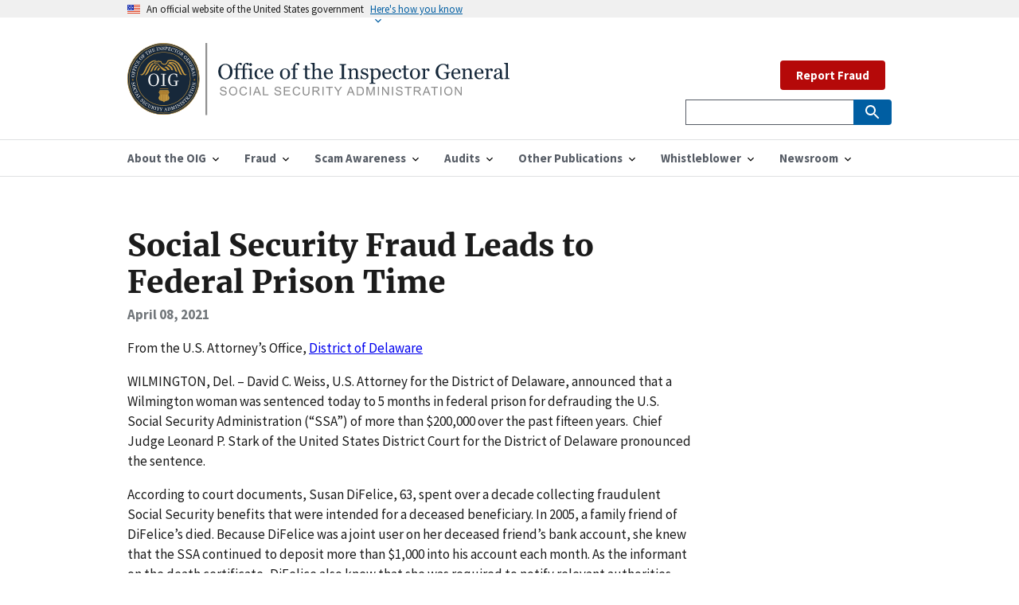

--- FILE ---
content_type: text/html; charset=utf-8
request_url: https://oig.ssa.gov/news-releases/2021-04-08-audits-and-investigations-investigations-social-security-fraud-leads-federal-prison-time/
body_size: 6242
content:


<!DOCTYPE html>

<html lang="en">



<head>
  <!-- Basic Page Needs
    ================================================== -->
  <meta charset="utf-8" />
  <meta http-equiv="X-UA-Compatible" content="IE=edge" />

  <!--   <meta name="robots" content="noindex, nofollow">    -->

  <!-- helper tag to expose the appropriate meta tags to support automated discovery of your feed  -->

  <link type="application/atom+xml" rel="alternate" href="https://oig.ssa.gov/feed.xml" title="Office of the Inspector General" />

  <!-- Mobile Specific Metas ================================================== -->
  <meta name="HandheldFriendly" content="True" />
  <meta name="MobileOptimized" content="320" />
  <meta name="viewport" content="width=device-width, initial-scale=1.0" />

  <!-- Title and meta description
    ================================================== -->
  <title>Social Security Fraud Leads to Federal Prison Time | Office of the Inspector General</title>

  <meta property="og:title" content="Office of the Inspector General" />
  <meta name="description" content="The Office of the Inspector General is directly responsible for meeting the statutory mission of promoting economy, efficiency, and effectiveness in the administration of Social Security Administration programs and operations and to prevent and detect fraud, waste, abuse, and mismanagement in such programs and operations." />
  <meta property="og:description" content="The Office of the Inspector General is directly responsible for meeting the statutory mission of promoting economy, efficiency, and effectiveness in the administration of Social Security Administration programs and operations and to prevent and detect fraud, waste, abuse, and mismanagement in such programs and operations." />

  <meta name="twitter:card" content="summary" />
  <meta name="twitter:site" content="@TheSSAOIG" />
  <meta name="twitter:title" content="Office of the Inspector General" />
  <meta name="twitter:description" content="The Office of the Inspector General is directly responsible for meeting the statutory mission of promoting economy, efficiency, and effectiveness in the administration of Social Security Administration programs and operations and to prevent and detect fraud, waste, abuse, and mismanagement in such programs and operations." />
  <meta name="twitter:image" content="" />
  <meta
    name="twitter:image:alt"
    content="Office of the Inspector General | Social Security Administration"
  />

  <meta property="og:type" content="article" />
  <link rel="canonical" href="https://oig.ssa.gov/news-releases/2021-04-08-audits-and-investigations-investigations-social-security-fraud-leads-federal-prison-time/" />
  <meta property="og:url" content="https://oig.ssa.gov/news-releases/2021-04-08-audits-and-investigations-investigations-social-security-fraud-leads-federal-prison-time/" />
  
  <!-- Favicons
    ================================================== -->
  <!-- 128x128 -->
  <link
    rel="shortcut icon"
    type="image/ico"
    href="/assets/uswds/img/favicons/favicon-ssaoig.ico"
  />
  <link
    rel="icon"
    type="image/png"
    href="/assets/uswds/img/favicons/favicon-ssaoig.png"
  />
  <!-- 192x192, as recommended for Android
    http://updates.html5rocks.com/2014/11/Support-for-theme-color-in-Chrome-39-for-Android
    -->
  <link
    rel="icon"
    type="image/png"
    sizes="192x192"
    href="/assets/uswds/img/favicons/favicon-ssaoig-192.png"
  />
  <!-- 57x57 (precomposed) for iPhone 3GS, pre-2011 iPod Touch and older Android devices -->
  <link
    rel="apple-touch-icon-precomposed"
    href="/assets/uswds/img/favicons/favicon-ssaoig-57.png"
  />
  <!-- 72x72 (precomposed) for 1st generation iPad, iPad 2 and iPad mini -->
  <link
    rel="apple-touch-icon-precomposed"
    sizes="72x72"
    href="/assets/uswds/img/favicons/favicon-ssaoig-72.png"
  />
  <!-- 114x114 (precomposed) for iPhone 4, 4S, 5 and post-2011 iPod Touch -->
  <link
    rel="apple-touch-icon-precomposed"
    sizes="114x114"
    href="/assets/uswds/img/favicons/favicon-ssaoig-114.png"
  />
  <!-- 144x144 (precomposed) for iPad 3rd and 4th generation -->
  <link
    rel="apple-touch-icon-precomposed"
    sizes="144x144"
    href="/assets/uswds/img/favicons/favicon-ssaoig-144.png"
  />
  <!-- CSS
    ================================================== -->
    <link type="text/css" href="/assets/css/styles.css" rel="stylesheet" />

</head>


<body>
  

<div class="page-landing-page layout-demo ">
  <a class="usa-skipnav" href="#main-content">Skip to main content</a>
  <div class="usa-banner">
    <div class="usa-accordion">
      <header class="usa-banner__header">
        <div class="usa-banner__inner">
          <div class="grid-col-auto">
            <img src="/assets/uswds/img/us_flag_small.png" class="usa-banner__header-flag" alt="U.S. flag" />
          </div>
          <div class="grid-col-fill tablet:grid-col-auto">
            <p class="usa-banner__header-text">An official website of the United States government</p>
            <p class="usa-banner__header-action" aria-hidden="true">Here’s how you know</p>
          </div>
          <button class="usa-accordion__button usa-banner__button" aria-expanded="false" aria-controls="gov-banner">
            <span class="usa-banner__button-text">Here's how you know</span>
          </button>
        </div>
      </header>
      <div class="usa-banner__content usa-accordion__content" id="gov-banner">
        <div class="grid-row grid-gap-lg">
          <div class="usa-banner__guidance tablet:grid-col-6">
            <img src="/assets/uswds/img/icon-dot-gov.svg" class="usa-banner__icon usa-media-block__img" alt="Dot gov" />
            <div class="usa-media-block__body">
              <p>
                <strong>The .gov means it’s official.</strong>
                <br>
                Federal government websites often end in .gov or .mil. Before sharing sensitive information, make sure
                you’re on a federal government site.
              </p>
            </div>
          </div>
          <div class="usa-banner__guidance tablet:grid-col-6">
            <img src="/assets/uswds/img/icon-https.svg" class="usa-banner__icon usa-media-block__img" alt="Https" />
            <div class="usa-media-block__body">
              <p>
                <strong>The site is secure.</strong>
                <br>
                The <strong>https://</strong> ensures that you are connecting to the official website and that any
                information you provide is encrypted and transmitted securely.
              </p>
            </div>
          </div>
        </div>
      </div>
    </div>
  </div>
  <div class="usa-overlay"></div>
</div>

  

<header class="usa-header usa-header--extended" role="banner">
  <div class="usa-navbar">
    <div class="usa-logo" id="extended-logo">
  <em class="usa-logo__text"><a href="/" title="Home" aria-label="Home">
    <img src="/assets/images/OIG_Long_Logo.svg" alt="Office of the Inspector General" class="width-tablet">
        
    </a></em>
</div>

    <button class="usa-menu-btn">Menu</button>
  </div>
  <nav
    id="menu-navigation"
    aria-label="Menu navigation"
    role="navigation"
    class="usa-nav"
  >
    <div class="usa-nav__inner">
      <button class="usa-nav__close">
        <img src="/assets/uswds/img/close.svg" alt="close" />
      </button>
      <ul class="usa-nav__primary usa-accordion">
          
        <li class="usa-nav__primary-item">
          <button
            class="usa-accordion__button usa-nav__link"
            aria-expanded="false"
            aria-controls="primary-nav-1"
          >
            <span>About the OIG</span>
          </button>
          <ul id="primary-nav-1" class="usa-nav__submenu">
            
            <li class="usa-nav__submenu-item">
              <a
                
                href="/about-oig/"
                
                >About the OIG</a
              >
            </li>
            
            <li class="usa-nav__submenu-item">
              <a
                
                href="/about-oig/the-inspector-general"
                
                >Inspector General</a
              >
            </li>
            
            <li class="usa-nav__submenu-item">
              <a
                
                href="/about-oig/offices/"
                
                >Offices</a
              >
            </li>
            
            <li class="usa-nav__submenu-item">
              <a
                
                href="/about-oig/strategy"
                
                >Strategy</a
              >
            </li>
            
            <li class="usa-nav__submenu-item">
              <a
                
                href="/budget/"
                
                >Budget</a
              >
            </li>
            
            <li class="usa-nav__submenu-item">
              <a
                
                href="/about-oig/careers"
                
                >Careers</a
              >
            </li>
            
          </ul>
        </li>
           
        <li class="usa-nav__primary-item">
          <button
            class="usa-accordion__button usa-nav__link"
            aria-expanded="false"
            aria-controls="primary-nav-2"
          >
            <span>Fraud</span>
          </button>
          <ul id="primary-nav-2" class="usa-nav__submenu">
            
            <li class="usa-nav__submenu-item">
              <a
                
                href="/report/"
                
                >Report Fraud</a
              >
            </li>
            
            <li class="usa-nav__submenu-item">
              <a
                
                href="/fraud-reporting/fraud-categories"
                
                >Fraud Categories</a
              >
            </li>
            
            <li class="usa-nav__submenu-item">
              <a
                
                href="/cdi"
                
                >Cooperative Disability Investigations</a
              >
            </li>
            
            <li class="usa-nav__submenu-item">
              <a
                
                href="/fraud-reporting/consumer-protection-section-1140"
                
                >Consumer Protection - Section 1140</a
              >
            </li>
            
            <li class="usa-nav__submenu-item">
              <a
                
                href="/fraud-reporting/faq/"
                
                >FAQ</a
              >
            </li>
            
            <li class="usa-nav__submenu-item">
              <a
                
                href="/fraud-reporting/resources-for-other-types-of-fraud/"
                
                >Resources for Other Types of Fraud</a
              >
            </li>
            
          </ul>
        </li>
           
        <li class="usa-nav__primary-item">
          <button
            class="usa-accordion__button usa-nav__link"
            aria-expanded="false"
            aria-controls="primary-nav-3"
          >
            <span>Scam Awareness</span>
          </button>
          <ul id="primary-nav-3" class="usa-nav__submenu">
            
            <li class="usa-nav__submenu-item">
              <a
                
                href="https://www.ssa.gov/scam/"
                
                >Protect Yourself</a
              >
            </li>
            
            <li class="usa-nav__submenu-item">
              <a
                
                href="/scam-awareness/report-the-scam"
                
                >Report the Scam</a
              >
            </li>
            
            <li class="usa-nav__submenu-item">
              <a
                
                href="/scam-alerts"
                
                >Scam Alerts</a
              >
            </li>
            
            <li class="usa-nav__submenu-item">
              <a
                
                href="https://www.ssa.gov/scam/resources.html"
                
                >Social Media Resources</a
              >
            </li>
            
            <li class="usa-nav__submenu-item">
              <a
                
                href="/hall-pass-to-safety/"
                
                >Educator Resources</a
              >
            </li>
            
          </ul>
        </li>
           
        <li class="usa-nav__primary-item">
          <button
            class="usa-accordion__button usa-nav__link"
            aria-expanded="false"
            aria-controls="primary-nav-4"
          >
            <span>Audits</span>
          </button>
          <ul id="primary-nav-4" class="usa-nav__submenu">
            
            <li class="usa-nav__submenu-item">
              <a
                
                href="/audit-reports/"
                
                >Audit Reports</a
              >
            </li>
            
            <li class="usa-nav__submenu-item">
              <a
                
                href="/audit-work-plans"
                
                >Audit Work Plans</a
              >
            </li>
            
            <li class="usa-nav__submenu-item">
              <a
                
                href="/audit-reports/ongoing-audits"
                
                >Ongoing Audits</a
              >
            </li>
            
          </ul>
        </li>
           
        <li class="usa-nav__primary-item">
          <button
            class="usa-accordion__button usa-nav__link"
            aria-expanded="false"
            aria-controls="primary-nav-5"
          >
            <span>Other Publications</span>
          </button>
          <ul id="primary-nav-5" class="usa-nav__submenu">
            
            <li class="usa-nav__submenu-item">
              <a
                
                href="/peer-review-reports"
                
                >Peer Review Reports</a
              >
            </li>
            
            <li class="usa-nav__submenu-item">
              <a
                
                href="/quarterly-scam-reports/"
                
                >Scam Reports to Congress</a
              >
            </li>
            
            <li class="usa-nav__submenu-item">
              <a
                
                href="/semiannual-reports/"
                
                >Semiannual Reports</a
              >
            </li>
            
            <li class="usa-nav__submenu-item">
              <a
                
                href="/major-management-and-performance-challenges"
                
                >Major Management and Performance Challenges</a
              >
            </li>
            
            <li class="usa-nav__submenu-item">
              <a
                
                href="/other-reports/"
                
                >Other Reports</a
              >
            </li>
            
            <li class="usa-nav__submenu-item">
              <a
                
                href="/law-enforcement-related-publications/"
                
                >Law Enforcement-Related Publications</a
              >
            </li>
            
          </ul>
        </li>
           
        <li class="usa-nav__primary-item">
          <button
            class="usa-accordion__button usa-nav__link"
            aria-expanded="false"
            aria-controls="primary-nav-6"
          >
            <span>Whistleblower</span>
          </button>
          <ul id="primary-nav-6" class="usa-nav__submenu">
            
            <li class="usa-nav__submenu-item">
              <a
                
                href="/whistleblower-protection/"
                
                >Whistleblower Rights and Protection</a
              >
            </li>
            
          </ul>
        </li>
           
        <li class="usa-nav__primary-item">
          <button
            class="usa-accordion__button usa-nav__link"
            aria-expanded="false"
            aria-controls="primary-nav-7"
          >
            <span>Newsroom</span>
          </button>
          <ul id="primary-nav-7" class="usa-nav__submenu">
            
            <li class="usa-nav__submenu-item">
              <a
                
                href="/news-releases/"
                
                >News Releases</a
              >
            </li>
            
            <li class="usa-nav__submenu-item">
              <a
                
                href="/congressional-testimony/"
                
                >Congressional Testimony</a
              >
            </li>
            
            <li class="usa-nav__submenu-item">
              <a
                
                href="/print-materials"
                
                >Print Materials</a
              >
            </li>
            
            <li class="usa-nav__submenu-item">
              <a
                
                href="/scam-alerts"
                
                >Scam Alerts</a
              >
            </li>
            
          </ul>
        </li>
         
      </ul>
      <div class="usa-nav__secondary">
        <ul class="usa-nav__secondary-links">
          
          &nbsp;
          <a class="usa-button usa-button--secondary usa-button--hover" href="/report">Report Fraud</a>                
        </ul>
          
  <form
    id="search_form"
    class="usa-search usa-search--small"
    action="https://search.ssa.gov/search"
    accept-charset="UTF-8"
    method="get"
  >
    

    <input name="utf8" type="hidden" value="&#x2713;" />
    <input
      name="affiliate"
      type="hidden"
      value="oig.ssa.gov"
    />

    <div role="search">
      <label class="usa-sr-only" for="extended-search-field-small"
        >Search small</label
      >
      <input
        class="usa-input usagov-search-autocomplete"
        id="extended-search-field-small"
        type="search"
        name="query"
        autocomplete="off"
      />
      <button class="usa-button" type="submit">
        <img src="/assets/uswds/img/usa-icons-bg/search--white.svg" class="usa-search__submit-icon" alt="Search" />
      </button>
    </div>
  </form>
  
</form>

      </div>
    </div>
  </nav>
</header>

  

<main id="main-content">
  

<div class="usa-layout-docs usa-section">
  <div class="grid-container">
    <div class="grid-row grid-gap">
      <div class="usa-layout-docs__main         desktop:grid-col-9 usa-prose">
        <h1 class="title">Social Security Fraud Leads to Federal Prison Time</h1>
        <div class="text-base margin-bottom-2">
          <div class="margin-top-neg-105">
            <span class="text-bold">
              April 08, 2021
            </span>
          </div>
        </div>
        <p>From the U.S. Attorney’s Office, <a href="https://www.justice.gov/usao-de/pr/social-security-fraud-leads-federal-prison-time">District of Delaware</a></p>

<p>WILMINGTON, Del. – David C. Weiss, U.S. Attorney for the District of Delaware, announced that a Wilmington woman was sentenced today to 5 months in federal prison for defrauding the U.S. Social Security Administration (“SSA”) of more than $200,000 over the past fifteen years.  Chief Judge Leonard P. Stark of the United States District Court for the District of Delaware pronounced the sentence.</p>

<p>According to court documents, Susan DiFelice, 63, spent over a decade collecting fraudulent Social Security benefits that were intended for a deceased beneficiary. In 2005, a family friend of DiFelice’s died. Because DiFelice was a joint user on her deceased friend’s bank account, she knew that the SSA continued to deposit more than $1,000 into his account each month. As the informant on the death certificate, DiFelice also knew that she was required to notify relevant authorities, including the SSA, of the death. Instead, however, DiFelice withdrew the SSA funds and used them for her own personal expenses.</p>

<p>U.S. Attorney Weiss stated, “Ms. DiFelice’s criminal conduct lasted for fifteen years, undermining SSA’s mission to provide for the vulnerable among us.  I commend the SSA Office of the Inspector General for their steadfast commitment to ensuring justice in this case.” </p>

<p>“This sentence stands as a warning to those who violate the public trust by misusing Social Security benefits after someone dies,” said Gail S. Ennis, Inspector General for the Social Security Administration. “Our auditors and criminal investigators work side by side, and with SSA and other agencies, to identify those who fail to report deaths for personal gain. I want to thank the United States Attorney’s Office for its efforts to bring this individual to justice.”</p>

<p>The SSA Office of the Inspector General investigated this case under the supervision of Special Agent in Charge Michael McGill, and Assistant U.S. Attorney Christopher R. Howland prosecuted.</p>

<p>A copy of this press release is located on the website of the U.S. Attorney’s Office for the District of Delaware. Related court documents and information is located on the website of the District Court for the District of Delaware or on PACER by searching for Case No. 20-CR-48-LPS.  </p>

<p>WILMINGTON, Del. – David C. Weiss, U.S. Attorney for the District of Delaware, announced that a Wilmington woman was sentenced today to 5 months in federal prison for defrauding the U.S. Social Security Administration (“SSA”) of more than $200,000 over the past fifteen years.  Chief Judge Leonard P. Stark of the United States District Court for the District of Delaware pronounced the sentence.</p>

<p>According to court documents, Susan DiFelice, 63, spent over a decade collecting fraudulent Social Security benefits that were intended for a deceased beneficiary. In 2005, a family friend of DiFelice’s died. Because DiFelice was a joint user on her deceased friend’s bank account, she knew that the SSA continued to deposit more than $1,000 into his account each month. As the informant on the death certificate, DiFelice also knew that she was required to notify relevant authorities, including the SSA, of the death. Instead, however, DiFelice withdrew the SSA funds and used them for her own personal expenses.</p>

<p>U.S. Attorney Weiss stated, “Ms. DiFelice’s criminal conduct lasted for fifteen years, undermining SSA’s mission to provide for the vulnerable among us.  I commend the SSA Office of the Inspector General for their steadfast commitment to ensuring justice in this case.” </p>

<p>“This sentence stands as a warning to those who violate the public trust by misusing Social Security benefits after someone dies,” said Gail S. Ennis, Inspector General for the Social Security Administration. “Our auditors and criminal investigators work side by side, and with SSA and other agencies, to identify those who fail to report deaths for personal gain. I want to thank the United States Attorney’s Office for its efforts to bring this individual to justice.”</p>

<p>The SSA Office of the Inspector General investigated this case under the supervision of Special Agent in Charge Michael McGill, and Assistant U.S. Attorney Christopher R. Howland prosecuted.</p>

<p>A copy of this press release is located on the website of the U.S. Attorney’s Office for the District of Delaware. Related court documents and information is located on the website of the District Court for the District of Delaware or on PACER by searching for Case No. 20-CR-48-LPS.  </p>


      </div>
    </div>
  </div>
</div>

</main>


  <footer class="usa-footer">
  <div class="grid-container usa-footer__return-to-top">
    <a href="#">Return to top</a>
  </div>
<!--
  <div class="usa-footer__primary-section">
    <nav class="usa-footer__nav" aria-label="Footer navigation">
      <ul class="grid-row grid-gap">
        <li
          class="mobile-lg:grid-col-4 desktop:grid-col-auto usa-footer__primary-content"
        >
          <a
            class="usa-footer__primary-link"
            href="http://www.facebook.com/pages/SSA-Office-of-the-Inspector-General/326277484101069"
            >Follow us on Facebook
          </a>
        </li>

        <li
          class="mobile-lg:grid-col-4 desktop:grid-col-auto usa-footer__primary-content"
        >
          <a
            class="usa-footer__primary-link"
            href="https://twitter.com/#!/TheSSAOIG"
          >
            Follow us on Twitter
          </a>
        </li>

        <li
          class="mobile-lg:grid-col-4 desktop:grid-col-auto usa-footer__primary-content"
        >
          <a
            class="usa-footer__primary-link"
            href="https://public.govdelivery.com/accounts/USSSA/subscriber/new"
            >Get email updates
          </a>
        </li>
      </ul>
    </nav>
  </div>
-->
  <div class="usa-footer__secondary-section">
    <div class="grid-container">
      <div class="grid-row grid-gap">
        <div
          class="usa-footer__logo grid-row mobile-lg:grid-col-6 mobile-lg:grid-gap-2"
        >
          
            <div class="mobile-lg:grid-col-auto">
            <img class="usa-footer__logo-img" src="/assets/images/OIG-LOGO-BW.png" alt="oig logo">
          </div>
          <div class="mobile-lg:grid-col-auto">
            <p class="usa-footer__logo-heading">
              SSA Office of the Inspector General
            </p>
          </div>
        </div>
        <div class="usa-footer__contact-links mobile-lg:grid-col-6">
          <div class="usa-footer__social-links grid-row grid-gap-1">
            
            <div class="grid-col-auto">
              <a
                class="usa-social-link usa-social-link--twitter"
                href="https://twitter.com/#!/TheSSAOIG"
              >
              <img src="/assets/images/usa-icons/twitter2.svg" alt="Twitter"
                class="usa-social-link__icon" />
              </a>
            </div>
            
            <div class="grid-col-auto">
              <a
                class="usa-social-link"
                href="http://www.facebook.com/pages/SSA-Office-of-the-Inspector-General/326277484101069"
              >
              <img src="/assets/images/usa-icons/facebook1.svg" alt="Facebook"
                class="usa-social-link__icon" />
              </a>
            </div>

            <div class="grid-col-auto">
              <a
                class="usa-social-link usa-social-link--linkedin"
                href="https://www.linkedin.com/company/ssa-oig"
              >
              <img src="/assets/images/usa-icons/linkedin1.svg" alt="LinkedIn"
                class="usa-social-link__icon" />
              </a>
            </div>

            

            <div class="grid-col-auto">
              <a
                class="usa-social-link usa-social-link--youtube"
                href="http://www.youtube.com/user/TheSSAOIG"
              >
              <img src="/assets/images/usa-icons/youtube1.svg" alt="YouTube"
                class="usa-social-link__icon" />
              </a>
            </div>

            <div class="grid-col-auto">
              <a
                class="usa-social-link usa-social-link--rss"
                href="/rss"
              >
              <img src="/assets/images/usa-icons/rss_feed1.svg"  alt="RSS"
                class="usa-social-link__icon" />
              </a>
            </div>
          </div>
          <!--
          <h3 class="usa-footer__contact-heading">
            &lt;Agency Contact Center&gt;
          </h3>
          <address class="usa-footer__address">
            <div class="usa-footer__contact-info grid-row grid-gap">
              <div class="grid-col-auto">
                <a href="tel:1-800-555-5555">
                  &lt;(800) 555-GOVT&gt;
                </a>
              </div>
              <div class="grid-col-auto">
                <a href="mailto:&lt;info@agency.gov&gt;">
                  &lt;info@agency.gov&gt;
                </a>
              </div>
            </div>
          </address>
          -->
        </div>
      </div>
    </div>
  </div>
</footer>

<div class="usa-identifier">
  <!--
      <section
    class="usa-identifier__section usa-identifier__section--masthead"
    aria-label="Agency identifier,">
    <div class="usa-identifier__container"><div class="usa-identifier__logos">
        <a href="javascript:void(0);" class="usa-identifier__logo">
          <img class="usa-identifier__logo-img" src="../../dist/img/circle-gray-20.svg" alt="&lt;Parent agency&gt; logo" role="img">
        </a>
      </div>

      <div class="usa-identifier__identity" aria-label="Agency description">
        <p class="usa-identifier__identity-domain">&lt;oig.ssa.gov&gt;</p>
        <p class="usa-identifier__identity-disclaimer">An official website of the <a href="javascript:void(0);">Social Security Administration</a></p>
      </div>
    </div>
  </section>
-->

  <nav
    class="usa-identifier__section usa-identifier__section--required-links"
    aria-label="Important links,"
  >
    <div class="usa-identifier__container">
      <ul class="usa-identifier__required-links-list">
        <li class="usa-identifier__required-links-item">
          <a href="https://ssa.gov/" class="usa-identifier__required-link"
            >ssa.gov</a
          >
        </li>
        <li class="usa-identifier__required-links-item">
          <a
            href="/accessibility"
            class="usa-identifier__required-link"
            >Accessibility</a
          >
        </li>
        <li class="usa-identifier__required-links-item">
          <a
            href="https://www.ssa.gov/foia/"
            class="usa-identifier__required-link usa-link"
            >FOIA</a
          >
        </li>
        <li class="usa-identifier__required-links-item">
          <a
            href="https://www.identitytheft.gov/#/"
            class="usa-identifier__required-link usa-link"
            >Identity Theft</a
          >
        </li>
        <li class="usa-identifier__required-links-item">
          <a
            href="https://www.ssa.gov/open/"
            class="usa-identifier__required-link usa-link"
            >Open Government</a
          >
        </li>
        <li class="usa-identifier__required-links-item">
          <a
            href="https://www.ssa.gov/agency/plain-language/"
            class="usa-identifier__required-link usa-link"
            >Plain Writing</a
          >
        </li>
        <li class="usa-identifier__required-links-item">
          <a
            href="https://www.ssa.gov/privacy.html"
            class="usa-identifier__required-link usa-link"
            >Privacy</a
          >
        </li>

        <li class="usa-identifier__required-links-item">
          <a
            href="https://www.ignet.gov/content/inspectors-general-directory"
            class="usa-identifier__required-link usa-link"
            >IGnet.gov</a
          >
        </li>
        <li class="usa-identifier__required-links-item">
          <a
            href="https://www.oversight.gov/"
            class="usa-identifier__required-link usa-link"
            >Oversight.gov</a
          >
        </li>        
        <li class="usa-identifier__required-links-item">
          <a
            href="mailto: oig.dcom@ssa.gov" class="usa-identifier__required-link usa-link"
            >Media Requests</a
          >
        </li>
        <li class="usa-identifier__required-links-item">
          <a
            href="/touhy-requests/" class="usa-identifier__required-link usa-link"
            ><span style="font-style:italic;">Touhy</span> Requests</a
          >
        </li>
        <li class="usa-identifier__required-links-item">
          <a
            href="mailto:whistleblower.coordinator@ssa.gov" class="usa-identifier__required-link usa-link"
            >Whistleblower Protection Coordinator</a
          >
        </li>
      </ul>
    </div>
  </nav>
  <section
    class="usa-identifier__section usa-identifier__section--usagov"
    aria-label="U.S. government information and services,"
  >
    <div class="usa-identifier__container">
      <div class="usa-identifier__usagov-description">
        Looking for U.S. government information and services?
      </div>
      <a href="https://www.usa.gov/" class="usa-link">Visit USA.gov</a>
    </div>
  </section>
</div>


  <!-- We participate in the US government's analytics program. See the data at analytics.usa.gov. -->

<script
  id="_fed_an_ua_tag"
  src="https://dap.digitalgov.gov/Universal-Federated-Analytics-Min.js?agency=SSA&subagency=SSA-OIG"
></script>



<!-- Google Analytics -->
<script async src="https://www.googletagmanager.com/gtag/js?id=UA-25452825-1"></script>
<script>
  window.dataLayer = window.dataLayer || [];
  function gtag() { dataLayer.push(arguments); }
  gtag('js', new Date());

  /**
    * `forceSSL` was used for analytics.js (the older Google Analytics script).
    * It isn't documented for gtag.js, but the term occurs in the gtag.js code;
    * figure it doesn't hurt to leave it in. -@afeld, 5/29/19
    */
  gtag('config', 'UA-25452825-1', { 'anonymize_ip': true, 'forceSSL': true });
</script>


<script src="/assets/js/app.js"></script>
<script src="/assets/js/uswds.min.js"></script>

</body>

</html>

--- FILE ---
content_type: application/javascript; charset=utf-8
request_url: https://oig.ssa.gov/assets/js/app.js
body_size: -102
content:
//= require js/uswds.min.js

// Add your custom javascript here
console.log("Hi from Federalist");
